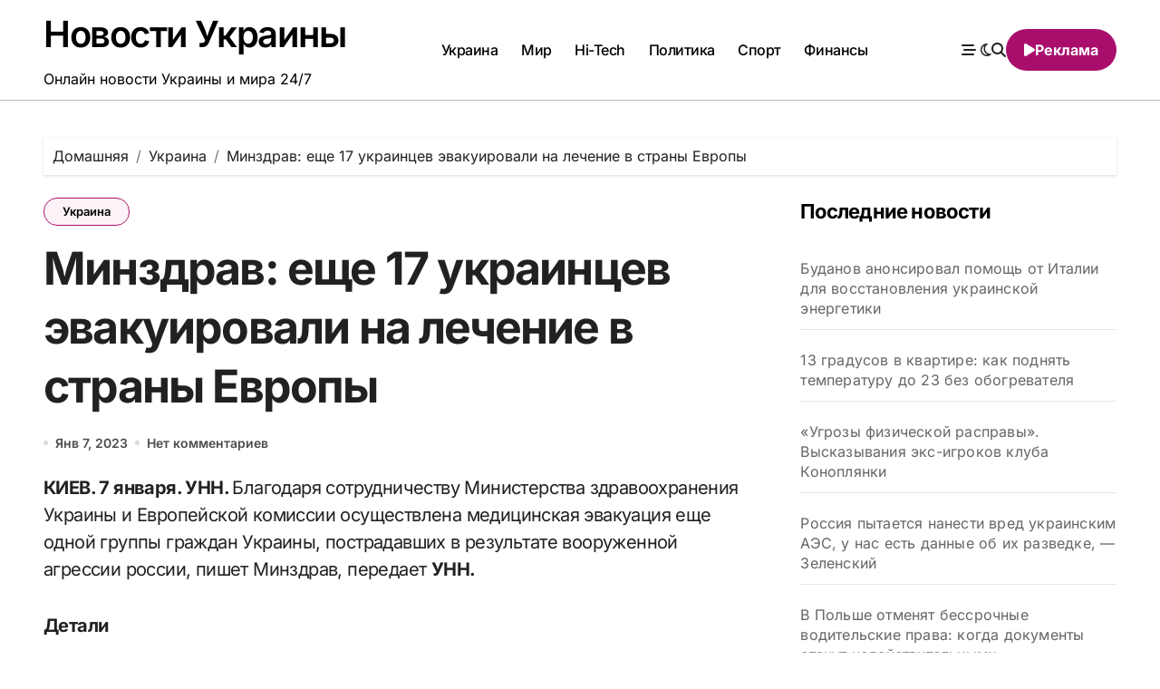

--- FILE ---
content_type: text/html; charset=UTF-8
request_url: https://mrkeys.net/ukraine/minzdrav-eshhe-17-ukraincev-evakuirovali-na-lechenie-v-strany-evropy/
body_size: 18041
content:
<!-- =========================
  Page Breadcrumb   
============================== -->
<!DOCTYPE html>
<html lang="ru-RU">
<head>
<meta charset="UTF-8">
<meta name="viewport" content="width=device-width, initial-scale=1">
<link rel="profile" href="http://gmpg.org/xfn/11">
<title>Минздрав: еще 17 украинцев эвакуировали на лечение в страны Европы &#8212; Новости Украины</title>
<meta name='robots' content='max-image-preview:large' />
<link rel="alternate" type="application/rss+xml" title="Новости Украины &raquo; Лента" href="https://mrkeys.net/feed/" />
<link rel="alternate" title="oEmbed (JSON)" type="application/json+oembed" href="https://mrkeys.net/wp-json/oembed/1.0/embed?url=https%3A%2F%2Fmrkeys.net%2Fukraine%2Fminzdrav-eshhe-17-ukraincev-evakuirovali-na-lechenie-v-strany-evropy%2F" />
<link rel="alternate" title="oEmbed (XML)" type="text/xml+oembed" href="https://mrkeys.net/wp-json/oembed/1.0/embed?url=https%3A%2F%2Fmrkeys.net%2Fukraine%2Fminzdrav-eshhe-17-ukraincev-evakuirovali-na-lechenie-v-strany-evropy%2F&#038;format=xml" />
<style id='wp-img-auto-sizes-contain-inline-css' type='text/css'>
img:is([sizes=auto i],[sizes^="auto," i]){contain-intrinsic-size:3000px 1500px}
/*# sourceURL=wp-img-auto-sizes-contain-inline-css */
</style>

<link rel='stylesheet' id='blogdata-theme-fonts-css' href='https://mrkeys.net/wp-content/fonts/3acd2d97f1401c0ddeba09c7c39ee146.css?ver=20201110' type='text/css' media='all' />
<style id='wp-emoji-styles-inline-css' type='text/css'>

	img.wp-smiley, img.emoji {
		display: inline !important;
		border: none !important;
		box-shadow: none !important;
		height: 1em !important;
		width: 1em !important;
		margin: 0 0.07em !important;
		vertical-align: -0.1em !important;
		background: none !important;
		padding: 0 !important;
	}
/*# sourceURL=wp-emoji-styles-inline-css */
</style>
<link rel='stylesheet' id='wp-block-library-css' href='https://mrkeys.net/wp-includes/css/dist/block-library/style.min.css?ver=6.9' type='text/css' media='all' />
<style id='global-styles-inline-css' type='text/css'>
:root{--wp--preset--aspect-ratio--square: 1;--wp--preset--aspect-ratio--4-3: 4/3;--wp--preset--aspect-ratio--3-4: 3/4;--wp--preset--aspect-ratio--3-2: 3/2;--wp--preset--aspect-ratio--2-3: 2/3;--wp--preset--aspect-ratio--16-9: 16/9;--wp--preset--aspect-ratio--9-16: 9/16;--wp--preset--color--black: #000000;--wp--preset--color--cyan-bluish-gray: #abb8c3;--wp--preset--color--white: #ffffff;--wp--preset--color--pale-pink: #f78da7;--wp--preset--color--vivid-red: #cf2e2e;--wp--preset--color--luminous-vivid-orange: #ff6900;--wp--preset--color--luminous-vivid-amber: #fcb900;--wp--preset--color--light-green-cyan: #7bdcb5;--wp--preset--color--vivid-green-cyan: #00d084;--wp--preset--color--pale-cyan-blue: #8ed1fc;--wp--preset--color--vivid-cyan-blue: #0693e3;--wp--preset--color--vivid-purple: #9b51e0;--wp--preset--gradient--vivid-cyan-blue-to-vivid-purple: linear-gradient(135deg,rgb(6,147,227) 0%,rgb(155,81,224) 100%);--wp--preset--gradient--light-green-cyan-to-vivid-green-cyan: linear-gradient(135deg,rgb(122,220,180) 0%,rgb(0,208,130) 100%);--wp--preset--gradient--luminous-vivid-amber-to-luminous-vivid-orange: linear-gradient(135deg,rgb(252,185,0) 0%,rgb(255,105,0) 100%);--wp--preset--gradient--luminous-vivid-orange-to-vivid-red: linear-gradient(135deg,rgb(255,105,0) 0%,rgb(207,46,46) 100%);--wp--preset--gradient--very-light-gray-to-cyan-bluish-gray: linear-gradient(135deg,rgb(238,238,238) 0%,rgb(169,184,195) 100%);--wp--preset--gradient--cool-to-warm-spectrum: linear-gradient(135deg,rgb(74,234,220) 0%,rgb(151,120,209) 20%,rgb(207,42,186) 40%,rgb(238,44,130) 60%,rgb(251,105,98) 80%,rgb(254,248,76) 100%);--wp--preset--gradient--blush-light-purple: linear-gradient(135deg,rgb(255,206,236) 0%,rgb(152,150,240) 100%);--wp--preset--gradient--blush-bordeaux: linear-gradient(135deg,rgb(254,205,165) 0%,rgb(254,45,45) 50%,rgb(107,0,62) 100%);--wp--preset--gradient--luminous-dusk: linear-gradient(135deg,rgb(255,203,112) 0%,rgb(199,81,192) 50%,rgb(65,88,208) 100%);--wp--preset--gradient--pale-ocean: linear-gradient(135deg,rgb(255,245,203) 0%,rgb(182,227,212) 50%,rgb(51,167,181) 100%);--wp--preset--gradient--electric-grass: linear-gradient(135deg,rgb(202,248,128) 0%,rgb(113,206,126) 100%);--wp--preset--gradient--midnight: linear-gradient(135deg,rgb(2,3,129) 0%,rgb(40,116,252) 100%);--wp--preset--font-size--small: 13px;--wp--preset--font-size--medium: 20px;--wp--preset--font-size--large: 36px;--wp--preset--font-size--x-large: 42px;--wp--preset--spacing--20: 0.44rem;--wp--preset--spacing--30: 0.67rem;--wp--preset--spacing--40: 1rem;--wp--preset--spacing--50: 1.5rem;--wp--preset--spacing--60: 2.25rem;--wp--preset--spacing--70: 3.38rem;--wp--preset--spacing--80: 5.06rem;--wp--preset--shadow--natural: 6px 6px 9px rgba(0, 0, 0, 0.2);--wp--preset--shadow--deep: 12px 12px 50px rgba(0, 0, 0, 0.4);--wp--preset--shadow--sharp: 6px 6px 0px rgba(0, 0, 0, 0.2);--wp--preset--shadow--outlined: 6px 6px 0px -3px rgb(255, 255, 255), 6px 6px rgb(0, 0, 0);--wp--preset--shadow--crisp: 6px 6px 0px rgb(0, 0, 0);}:where(.is-layout-flex){gap: 0.5em;}:where(.is-layout-grid){gap: 0.5em;}body .is-layout-flex{display: flex;}.is-layout-flex{flex-wrap: wrap;align-items: center;}.is-layout-flex > :is(*, div){margin: 0;}body .is-layout-grid{display: grid;}.is-layout-grid > :is(*, div){margin: 0;}:where(.wp-block-columns.is-layout-flex){gap: 2em;}:where(.wp-block-columns.is-layout-grid){gap: 2em;}:where(.wp-block-post-template.is-layout-flex){gap: 1.25em;}:where(.wp-block-post-template.is-layout-grid){gap: 1.25em;}.has-black-color{color: var(--wp--preset--color--black) !important;}.has-cyan-bluish-gray-color{color: var(--wp--preset--color--cyan-bluish-gray) !important;}.has-white-color{color: var(--wp--preset--color--white) !important;}.has-pale-pink-color{color: var(--wp--preset--color--pale-pink) !important;}.has-vivid-red-color{color: var(--wp--preset--color--vivid-red) !important;}.has-luminous-vivid-orange-color{color: var(--wp--preset--color--luminous-vivid-orange) !important;}.has-luminous-vivid-amber-color{color: var(--wp--preset--color--luminous-vivid-amber) !important;}.has-light-green-cyan-color{color: var(--wp--preset--color--light-green-cyan) !important;}.has-vivid-green-cyan-color{color: var(--wp--preset--color--vivid-green-cyan) !important;}.has-pale-cyan-blue-color{color: var(--wp--preset--color--pale-cyan-blue) !important;}.has-vivid-cyan-blue-color{color: var(--wp--preset--color--vivid-cyan-blue) !important;}.has-vivid-purple-color{color: var(--wp--preset--color--vivid-purple) !important;}.has-black-background-color{background-color: var(--wp--preset--color--black) !important;}.has-cyan-bluish-gray-background-color{background-color: var(--wp--preset--color--cyan-bluish-gray) !important;}.has-white-background-color{background-color: var(--wp--preset--color--white) !important;}.has-pale-pink-background-color{background-color: var(--wp--preset--color--pale-pink) !important;}.has-vivid-red-background-color{background-color: var(--wp--preset--color--vivid-red) !important;}.has-luminous-vivid-orange-background-color{background-color: var(--wp--preset--color--luminous-vivid-orange) !important;}.has-luminous-vivid-amber-background-color{background-color: var(--wp--preset--color--luminous-vivid-amber) !important;}.has-light-green-cyan-background-color{background-color: var(--wp--preset--color--light-green-cyan) !important;}.has-vivid-green-cyan-background-color{background-color: var(--wp--preset--color--vivid-green-cyan) !important;}.has-pale-cyan-blue-background-color{background-color: var(--wp--preset--color--pale-cyan-blue) !important;}.has-vivid-cyan-blue-background-color{background-color: var(--wp--preset--color--vivid-cyan-blue) !important;}.has-vivid-purple-background-color{background-color: var(--wp--preset--color--vivid-purple) !important;}.has-black-border-color{border-color: var(--wp--preset--color--black) !important;}.has-cyan-bluish-gray-border-color{border-color: var(--wp--preset--color--cyan-bluish-gray) !important;}.has-white-border-color{border-color: var(--wp--preset--color--white) !important;}.has-pale-pink-border-color{border-color: var(--wp--preset--color--pale-pink) !important;}.has-vivid-red-border-color{border-color: var(--wp--preset--color--vivid-red) !important;}.has-luminous-vivid-orange-border-color{border-color: var(--wp--preset--color--luminous-vivid-orange) !important;}.has-luminous-vivid-amber-border-color{border-color: var(--wp--preset--color--luminous-vivid-amber) !important;}.has-light-green-cyan-border-color{border-color: var(--wp--preset--color--light-green-cyan) !important;}.has-vivid-green-cyan-border-color{border-color: var(--wp--preset--color--vivid-green-cyan) !important;}.has-pale-cyan-blue-border-color{border-color: var(--wp--preset--color--pale-cyan-blue) !important;}.has-vivid-cyan-blue-border-color{border-color: var(--wp--preset--color--vivid-cyan-blue) !important;}.has-vivid-purple-border-color{border-color: var(--wp--preset--color--vivid-purple) !important;}.has-vivid-cyan-blue-to-vivid-purple-gradient-background{background: var(--wp--preset--gradient--vivid-cyan-blue-to-vivid-purple) !important;}.has-light-green-cyan-to-vivid-green-cyan-gradient-background{background: var(--wp--preset--gradient--light-green-cyan-to-vivid-green-cyan) !important;}.has-luminous-vivid-amber-to-luminous-vivid-orange-gradient-background{background: var(--wp--preset--gradient--luminous-vivid-amber-to-luminous-vivid-orange) !important;}.has-luminous-vivid-orange-to-vivid-red-gradient-background{background: var(--wp--preset--gradient--luminous-vivid-orange-to-vivid-red) !important;}.has-very-light-gray-to-cyan-bluish-gray-gradient-background{background: var(--wp--preset--gradient--very-light-gray-to-cyan-bluish-gray) !important;}.has-cool-to-warm-spectrum-gradient-background{background: var(--wp--preset--gradient--cool-to-warm-spectrum) !important;}.has-blush-light-purple-gradient-background{background: var(--wp--preset--gradient--blush-light-purple) !important;}.has-blush-bordeaux-gradient-background{background: var(--wp--preset--gradient--blush-bordeaux) !important;}.has-luminous-dusk-gradient-background{background: var(--wp--preset--gradient--luminous-dusk) !important;}.has-pale-ocean-gradient-background{background: var(--wp--preset--gradient--pale-ocean) !important;}.has-electric-grass-gradient-background{background: var(--wp--preset--gradient--electric-grass) !important;}.has-midnight-gradient-background{background: var(--wp--preset--gradient--midnight) !important;}.has-small-font-size{font-size: var(--wp--preset--font-size--small) !important;}.has-medium-font-size{font-size: var(--wp--preset--font-size--medium) !important;}.has-large-font-size{font-size: var(--wp--preset--font-size--large) !important;}.has-x-large-font-size{font-size: var(--wp--preset--font-size--x-large) !important;}
/*# sourceURL=global-styles-inline-css */
</style>

<style id='classic-theme-styles-inline-css' type='text/css'>
/*! This file is auto-generated */
.wp-block-button__link{color:#fff;background-color:#32373c;border-radius:9999px;box-shadow:none;text-decoration:none;padding:calc(.667em + 2px) calc(1.333em + 2px);font-size:1.125em}.wp-block-file__button{background:#32373c;color:#fff;text-decoration:none}
/*# sourceURL=/wp-includes/css/classic-themes.min.css */
</style>
<link rel='stylesheet' id='all-css-css' href='https://mrkeys.net/wp-content/themes/blogdata/css/all.css?ver=6.9' type='text/css' media='all' />
<link rel='stylesheet' id='dark-css' href='https://mrkeys.net/wp-content/themes/blogdata/css/colors/dark.css?ver=6.9' type='text/css' media='all' />
<link rel='stylesheet' id='core-css' href='https://mrkeys.net/wp-content/themes/blogdata/css/core.css?ver=6.9' type='text/css' media='all' />
<link rel='stylesheet' id='blogdata-style-css' href='https://mrkeys.net/wp-content/themes/blogdata/style.css?ver=6.9' type='text/css' media='all' />
<link rel='stylesheet' id='wp-core-css' href='https://mrkeys.net/wp-content/themes/blogdata/css/wp-core.css?ver=6.9' type='text/css' media='all' />
<link rel='stylesheet' id='woocommerce-css-css' href='https://mrkeys.net/wp-content/themes/blogdata/css/woo.css?ver=6.9' type='text/css' media='all' />
<link rel='stylesheet' id='default-css' href='https://mrkeys.net/wp-content/themes/blogdata/css/colors/default.css?ver=6.9' type='text/css' media='all' />
<link rel='stylesheet' id='swiper-bundle-css-css' href='https://mrkeys.net/wp-content/themes/blogdata/css/swiper-bundle.css?ver=6.9' type='text/css' media='all' />
<link rel='stylesheet' id='menu-core-css-css' href='https://mrkeys.net/wp-content/themes/blogdata/css/sm-core-css.css?ver=6.9' type='text/css' media='all' />
<link rel='stylesheet' id='smartmenus-css' href='https://mrkeys.net/wp-content/themes/blogdata/css/sm-clean.css?ver=6.9' type='text/css' media='all' />
<script type="text/javascript" src="https://mrkeys.net/wp-includes/js/jquery/jquery.min.js?ver=3.7.1" id="jquery-core-js"></script>
<script type="text/javascript" src="https://mrkeys.net/wp-includes/js/jquery/jquery-migrate.min.js?ver=3.4.1" id="jquery-migrate-js"></script>
<script type="text/javascript" src="https://mrkeys.net/wp-content/themes/blogdata/js/navigation.js?ver=6.9" id="blogdata-navigation-js"></script>
<script type="text/javascript" src="https://mrkeys.net/wp-content/themes/blogdata/js/swiper-bundle.js?ver=6.9" id="swiper-bundle-js"></script>
<script type="text/javascript" src="https://mrkeys.net/wp-content/themes/blogdata/js/hc-sticky.js?ver=6.9" id="sticky-js-js"></script>
<script type="text/javascript" src="https://mrkeys.net/wp-content/themes/blogdata/js/jquery.sticky.js?ver=6.9" id="sticky-header-js-js"></script>
<script type="text/javascript" src="https://mrkeys.net/wp-content/themes/blogdata/js/jquery.smartmenus.js?ver=6.9" id="smartmenus-js-js"></script>
<script type="text/javascript" src="https://mrkeys.net/wp-content/themes/blogdata/js/jquery.cookie.min.js?ver=6.9" id="jquery-cookie-js"></script>
<link rel="https://api.w.org/" href="https://mrkeys.net/wp-json/" /><link rel="alternate" title="JSON" type="application/json" href="https://mrkeys.net/wp-json/wp/v2/posts/118245" /><link rel="EditURI" type="application/rsd+xml" title="RSD" href="https://mrkeys.net/xmlrpc.php?rsd" />
<meta name="generator" content="WordPress 6.9" />
<link rel="canonical" href="https://mrkeys.net/ukraine/minzdrav-eshhe-17-ukraincev-evakuirovali-na-lechenie-v-strany-evropy/" />
<link rel='shortlink' href='https://mrkeys.net/?p=118245' />
        <style>
            .bs-blog-post p:nth-of-type(1)::first-letter {
                display: none;
            }
        </style>
            <style type="text/css">
                    </style>
        	
	<!-- Google tag (gtag.js) -->
<script async src="https://www.googletagmanager.com/gtag/js?id=G-6L74JCXD0N"></script>
<script>
  window.dataLayer = window.dataLayer || [];
  function gtag(){dataLayer.push(arguments);}
  gtag('js', new Date());

  gtag('config', 'G-6L74JCXD0N');
</script>
	
</head>
<body class="wp-singular post-template-default single single-post postid-118245 single-format-standard wp-embed-responsive wp-theme-blogdata wide  ta-hide-date-author-in-list defaultcolor" >
<div id="page" class="site">
<a class="skip-link screen-reader-text" href="#content">
Перейти к содержанию</a>

<!--wrapper-->
<div class="wrapper" id="custom-background-css">
<!--==================== Header ====================-->
<!--header-->
<header class="bs-default">
  <div class="clearfix"></div>
  <!-- Main Menu Area-->
    <div class="bs-menu-full sticky-header">
    <div class="inner">
      <div class="container">
        <div class="main d-flex align-center">
          <!-- logo Area-->
          <!-- logo-->
<div class="logo">
  <div class="site-logo">
        </div>
      <div class="site-branding-text">
        <p class="site-title"> <a href="https://mrkeys.net/" rel="home">Новости Украины</a></p>
        <p class="site-description">Онлайн новости Украины и мира 24/7</p>
  </div>
</div><!-- /logo-->
          <!-- /logo Area-->
          <!-- Main Menu Area-->
           
    <div class="navbar-wp">
      <button class="menu-btn">
        <span class="icon-bar"></span>
        <span class="icon-bar"></span>
        <span class="icon-bar"></span>
      </button>
      <nav id="main-nav" class="nav-wp justify-center">
                <!-- Sample menu definition -->
        <ul id="menu-header-menyu" class="sm sm-clean"><li id="menu-item-140" class="menu-item menu-item-type-taxonomy menu-item-object-category current-post-ancestor current-menu-parent current-post-parent menu-item-140"><a class="nav-link" title="Украина" href="https://mrkeys.net/ukraine/">Украина</a></li>
<li id="menu-item-137" class="menu-item menu-item-type-taxonomy menu-item-object-category menu-item-137"><a class="nav-link" title="Мир" href="https://mrkeys.net/world/">Мир</a></li>
<li id="menu-item-136" class="menu-item menu-item-type-taxonomy menu-item-object-category menu-item-136"><a class="nav-link" title="Hi-Tech" href="https://mrkeys.net/hitech/">Hi-Tech</a></li>
<li id="menu-item-138" class="menu-item menu-item-type-taxonomy menu-item-object-category menu-item-138"><a class="nav-link" title="Политика" href="https://mrkeys.net/politics/">Политика</a></li>
<li id="menu-item-139" class="menu-item menu-item-type-taxonomy menu-item-object-category menu-item-139"><a class="nav-link" title="Спорт" href="https://mrkeys.net/sport/">Спорт</a></li>
<li id="menu-item-141" class="menu-item menu-item-type-taxonomy menu-item-object-category menu-item-141"><a class="nav-link" title="Финансы" href="https://mrkeys.net/finance/">Финансы</a></li>
</ul>      </nav> 
    </div>
            <!-- /Main Menu Area-->
          <!-- Right Area-->
          <div class="right-nav">
    <!-- Off Canvas -->
      <div class="hedaer-offcanvas d-none d-lg-block">
        <button class="offcanvas-trigger" bs-data-clickable-end="true">
          <i class="fa-solid fa-bars-staggered"></i>
        </button>
      </div>
    <!-- /Off Canvas -->
    
        <label class="switch d-none d-lg-inline-block" for="switch">
        <input type="checkbox" name="theme" id="switch" class="defaultcolor" data-skin-mode="defaultcolor">
        <span class="slider"></span>
      </label>
          <!-- search-->
      <a class="msearch" href="#" bs-search-clickable="true">
        <i class="fa-solid fa-magnifying-glass"></i>
      </a>
      <!-- /search-->
     
    <a href="https://digestmediaholding.com/" class="subscribe-btn btn d-none d-lg-flex align-center"  target="_blank">
      <i class="fas fa-play"></i> <span>Реклама</span>    </a>
    </div>
          <!-- Right-->
        </div><!-- /main-->
      </div><!-- /container-->
    </div><!-- /inner-->
  </div><!-- /Main Menu Area-->
</header>
  <aside class="bs-offcanvas end" bs-data-targeted="true">
    <div class="bs-offcanvas-close">
      <a href="#" class="bs-offcanvas-btn-close" bs-data-removable="true">
        <span></span>
        <span></span>
      </a>
    </div>
    <div class="bs-offcanvas-inner">
            
      <div class="bs-card-box empty-sidebar">
        <div class="bs-widget-title one">
          <h2 class='title'>Переключатель боковую панель заголовка</h3>
        </div>
        <p class='empty-sidebar-widget-text'>
          Это пример виджета, показывающего, как выглядит боковая панель заголовка по умолчанию. Вы можете добавить пользовательские виджеты из раздела          <a href='https://mrkeys.net/wp-admin/widgets.php' title='виджеты'>
            виджеты          </a>
          в админке.        </p>
      </div>
          </div>
  </aside>
  <main id="content" class="single-class content">
  <!--/container-->
    <div class="container"> 
      <!--==================== breadcrumb section ====================-->
                    <div class="bs-breadcrumb-section">
                <div class="overlay">
                    <div class="row">
                        <nav aria-label="breadcrumb">
                            <ol class="breadcrumb">
                                <div role="navigation" aria-label="Хлебные крошки" class="breadcrumb-trail breadcrumbs" itemprop="breadcrumb"><ul class="breadcrumb trail-items" itemscope itemtype="http://schema.org/BreadcrumbList"><meta name="numberOfItems" content="3" /><meta name="itemListOrder" content="Ascending" /><li itemprop="itemListElement breadcrumb-item" itemscope itemtype="http://schema.org/ListItem" class="trail-item breadcrumb-item  trail-begin"><a href="https://mrkeys.net/" rel="home" itemprop="item"><span itemprop="name">Домашняя</span></a><meta itemprop="position" content="1" /></li><li itemprop="itemListElement breadcrumb-item" itemscope itemtype="http://schema.org/ListItem" class="trail-item breadcrumb-item "><a href="https://mrkeys.net/ukraine/" itemprop="item"><span itemprop="name">Украина</span></a><meta itemprop="position" content="2" /></li><li itemprop="itemListElement breadcrumb-item" itemscope itemtype="http://schema.org/ListItem" class="trail-item breadcrumb-item  trail-end"><span itemprop="name"><span itemprop="name">Минздрав: еще 17 украинцев эвакуировали на лечение в страны Европы</span></span><meta itemprop="position" content="3" /></li></ul></div> 
                            </ol>
                        </nav>
                    </div>
                </div>
            </div>
              <!--row-->
        <div class="row"> 
                  
        <div class="col-lg-8 content-right"> 
                     <div class="bs-blog-post single"> 
            <div class="bs-header">
                                <div class="bs-blog-category one">
                                            <a href="https://mrkeys.net/ukraine/" style="" id="category_1_color" >
                            Украина                        </a>
                                    </div>
                                        <h1 class="title" title="Минздрав: еще 17 украинцев эвакуировали на лечение в страны Европы">
                            Минздрав: еще 17 украинцев эвакуировали на лечение в страны Европы                        </h1> 
                                            <div class="bs-info-author-block">
                            <div class="bs-blog-meta mb-0">
                                                    <span class="bs-blog-date">
                <a href="https://mrkeys.net/2023/01/"><time datetime="">Янв 7, 2023</time></a>
            </span>
                   <span class="comments-link"> 
            <a href="https://mrkeys.net/ukraine/minzdrav-eshhe-17-ukraincev-evakuirovali-na-lechenie-v-strany-evropy/">
                Нет комментариев            </a> 
        </span>
                                </div>
                        </div>
                                </div>
            <article class="small single">
                <p><strong>КИЕВ. 7 января. УНН. </strong>Благодаря сотрудничеству Министерства здравоохранения Украины и Европейской комиссии осуществлена медицинская эвакуация еще одной группы граждан Украины, пострадавших в результате вооруженной агрессии россии, пишет Минздрав, передает <strong>УНН.</strong></p>
<p><strong>Детали</strong></p>
<p>На этой неделе удалось эвакуировать и доставить на специализированное лечение 17 пациентов. Украинцев приняли в медучреждениях Дании, Германии, Нидерландов и Норвегии.</p>
<p>“Доставка на лечение за границу осуществляется практически ежедневно. Ведь постоянные боевые действия, обстрелы и повреждения инфраструктуры существенно затрудняют оказание медицинской помощи на востоке и прифронтовых территориях. Эвакуационные рейсы, организованные Минздравом и партнерами, продолжаются, а пострадавшие украинцы имеют возможность пройти лечение и/или реабилитацию за рубежом”, — говорится в сообщении.</p>
<p>Сейчас в составе группы эвакуированы пациенты с минно-взрывными травмами. Среди них есть люди с Киевщины, Житомирщины, Харьковщины, Винницкой области и прифронтовых территорий, пострадавших в результате вражеских обстрелов. Также в группе есть гражданские лица с онкологическими заболеваниями. Все они нуждаются в продолжении специализированного лечения и дальнейшей реабилитации.</p>
<p>Отмечается, что пациентов сопровождают родственники или близкие, учитывая потребность в посторонней помощи и поддержке из-за тяжелого состояния, а также в дальнейшем послеоперационном уходе.</p>
<p>“Напоминаем, что международные партнеры в взаимодействии с службой экстренной медицинской помощи МОЗ Украины обеспечивают транспортировку пациентов от больницы в прифронтовой территории через медицинский хаб в Львове до аэродрома в Польше. Далее эстафету подхватывают воздушные госпитали или специальный авиатранспорт, которыми транспортируют украинцев в страны Европы для специализированного лечения. Это пример одного из эффективных направлений эвакуации пациентов, когда Министерство подает запрос на эвакуацию и получает предложения от разных стран-членов Европейского Союза и Европейской экономической зоны о готовности принять пациентов и обеспечить необходимое лечение. Далее Минздрав контактирует с страной, которая принимает пациентов, и согласовывает этапы и маршруты безопасной медицинской транспортировки”, — говорится в сообщении.</p>
<p><strong>ЧИТАЙТЕ ТАКЖЕ: <a href="https://www.unn.com.ua/uk/news/2010308-u-moz-sprostuvali-feyki-pro-nestachu-krovi-v-ukrayinskikh-likarnyakh" rel="noreferrer noopener nofollow" target="_blank" class="external">В Минздраве опровергли фейки о нехватке крови в украинских больницах</a></strong></p>
    <script>
        function pinIt()
        {
            var e = document.createElement('script');
            e.setAttribute('type','text/javascript');
            e.setAttribute('charset','UTF-8');
            e.setAttribute('src','https://assets.pinterest.com/js/pinmarklet.js?r='+Math.random()*99999999);
            document.body.appendChild(e);
        }
    </script>
    <div class="post-share">
        <div class="post-share-icons cf">                
            <a class="link  external" href="https://www.facebook.com/sharer.php?url=https://mrkeys.net/ukraine/minzdrav-eshhe-17-ukraincev-evakuirovali-na-lechenie-v-strany-evropy/" class="link " target="_blank"  rel="nofollow">
                <i class="fab fa-facebook"></i>
            </a>
            <a class="twitter" href="http://twitter.com/share?url=https://mrkeys.net/ukraine/minzdrav-eshhe-17-ukraincev-evakuirovali-na-lechenie-v-strany-evropy/&#038;text=%D0%9C%D0%B8%D0%BD%D0%B7%D0%B4%D1%80%D0%B0%D0%B2%3A%20%D0%B5%D1%89%D0%B5%2017%20%D1%83%D0%BA%D1%80%D0%B0%D0%B8%D0%BD%D1%86%D0%B5%D0%B2%20%D1%8D%D0%B2%D0%B0%D0%BA%D1%83%D0%B8%D1%80%D0%BE%D0%B2%D0%B0%D0%BB%D0%B8%20%D0%BD%D0%B0%20%D0%BB%D0%B5%D1%87%D0%B5%D0%BD%D0%B8%D0%B5%20%D0%B2%20%D1%81%D1%82%D1%80%D0%B0%D0%BD%D1%8B%20%D0%95%D0%B2%D1%80%D0%BE%D0%BF%D1%8B" class="link " target="_blank">
                <i class="fa-brands fa-x-twitter"></i>
            </a>
            <a class="envelope" href="mailto:?subject=Минздрав:%20еще%2017%20украинцев%20эвакуировали%20на%20лечение%20в%20страны%20Европы&#038;body=https://mrkeys.net/ukraine/minzdrav-eshhe-17-ukraincev-evakuirovali-na-lechenie-v-strany-evropy/" class="link " target="_blank" >
                <i class="fas fa-envelope-open"></i>
            </a>
            <a class="link  external" href="https://www.linkedin.com/sharing/share-offsite/?url=https://mrkeys.net/ukraine/minzdrav-eshhe-17-ukraincev-evakuirovali-na-lechenie-v-strany-evropy/&#038;title=%D0%9C%D0%B8%D0%BD%D0%B7%D0%B4%D1%80%D0%B0%D0%B2%3A%20%D0%B5%D1%89%D0%B5%2017%20%D1%83%D0%BA%D1%80%D0%B0%D0%B8%D0%BD%D1%86%D0%B5%D0%B2%20%D1%8D%D0%B2%D0%B0%D0%BA%D1%83%D0%B8%D1%80%D0%BE%D0%B2%D0%B0%D0%BB%D0%B8%20%D0%BD%D0%B0%20%D0%BB%D0%B5%D1%87%D0%B5%D0%BD%D0%B8%D0%B5%20%D0%B2%20%D1%81%D1%82%D1%80%D0%B0%D0%BD%D1%8B%20%D0%95%D0%B2%D1%80%D0%BE%D0%BF%D1%8B" class="link " target="_blank"  rel="nofollow">
                <i class="fab fa-linkedin"></i>
            </a>
            <a href="javascript:pinIt();" class="pinterest">
                <i class="fab fa-pinterest"></i>
            </a>
            <a class="telegram external" href="https://t.me/share/url?url=https://mrkeys.net/ukraine/minzdrav-eshhe-17-ukraincev-evakuirovali-na-lechenie-v-strany-evropy/&#038;title=%D0%9C%D0%B8%D0%BD%D0%B7%D0%B4%D1%80%D0%B0%D0%B2%3A%20%D0%B5%D1%89%D0%B5%2017%20%D1%83%D0%BA%D1%80%D0%B0%D0%B8%D0%BD%D1%86%D0%B5%D0%B2%20%D1%8D%D0%B2%D0%B0%D0%BA%D1%83%D0%B8%D1%80%D0%BE%D0%B2%D0%B0%D0%BB%D0%B8%20%D0%BD%D0%B0%20%D0%BB%D0%B5%D1%87%D0%B5%D0%BD%D0%B8%D0%B5%20%D0%B2%20%D1%81%D1%82%D1%80%D0%B0%D0%BD%D1%8B%20%D0%95%D0%B2%D1%80%D0%BE%D0%BF%D1%8B" target="_blank"  rel="nofollow">
                <i class="fab fa-telegram"></i>
            </a>
            <a class="whatsapp external" href="https://api.whatsapp.com/send?text=https://mrkeys.net/ukraine/minzdrav-eshhe-17-ukraincev-evakuirovali-na-lechenie-v-strany-evropy/&#038;title=%D0%9C%D0%B8%D0%BD%D0%B7%D0%B4%D1%80%D0%B0%D0%B2%3A%20%D0%B5%D1%89%D0%B5%2017%20%D1%83%D0%BA%D1%80%D0%B0%D0%B8%D0%BD%D1%86%D0%B5%D0%B2%20%D1%8D%D0%B2%D0%B0%D0%BA%D1%83%D0%B8%D1%80%D0%BE%D0%B2%D0%B0%D0%BB%D0%B8%20%D0%BD%D0%B0%20%D0%BB%D0%B5%D1%87%D0%B5%D0%BD%D0%B8%D0%B5%20%D0%B2%20%D1%81%D1%82%D1%80%D0%B0%D0%BD%D1%8B%20%D0%95%D0%B2%D1%80%D0%BE%D0%BF%D1%8B" target="_blank"  rel="nofollow">
                <i class="fab fa-whatsapp"></i>
            </a>
            <a class="reddit external" href="https://www.reddit.com/submit?url=https://mrkeys.net/ukraine/minzdrav-eshhe-17-ukraincev-evakuirovali-na-lechenie-v-strany-evropy/&#038;title=%D0%9C%D0%B8%D0%BD%D0%B7%D0%B4%D1%80%D0%B0%D0%B2%3A%20%D0%B5%D1%89%D0%B5%2017%20%D1%83%D0%BA%D1%80%D0%B0%D0%B8%D0%BD%D1%86%D0%B5%D0%B2%20%D1%8D%D0%B2%D0%B0%D0%BA%D1%83%D0%B8%D1%80%D0%BE%D0%B2%D0%B0%D0%BB%D0%B8%20%D0%BD%D0%B0%20%D0%BB%D0%B5%D1%87%D0%B5%D0%BD%D0%B8%D0%B5%20%D0%B2%20%D1%81%D1%82%D1%80%D0%B0%D0%BD%D1%8B%20%D0%95%D0%B2%D1%80%D0%BE%D0%BF%D1%8B" target="_blank"  rel="nofollow">
                <i class="fab fa-reddit"></i>
            </a>
            <a class="print-r" href="javascript:window.print()"> <i class="fas fa-print"></i></a>
        </div>
    </div>
                    <div class="clearfix mb-3"></div>
                    
	<nav class="navigation post-navigation" aria-label="Записи">
		<h2 class="screen-reader-text">Навигация по записям</h2>
		<div class="nav-links"><div class="nav-previous"><a href="https://mrkeys.net/ukraine/ocherednaya-mobilizaciya-v-rossii-kogda-ona-budet-i-chto-dast/" rel="prev"><div class="fas fa-angle-double-left"></div><span> Очередная мобилизация в России: когда она будет и что даст?</span></a></div><div class="nav-next"><a href="https://mrkeys.net/ukraine/rossijskie-zaxvatchiki-gotovyatsya-k-novomu-nastupleniyu/" rel="next"><span>Российские захватчики готовятся к новому наступлению</span> <div class="fas fa-angle-double-right"></div></a></div></div>
	</nav>            </article>
        </div>
    <!--Start bs-realated-slider -->
<div class="bs-related-post-info bs-card-box">
    <div class="bs-widget-title mb-3 one">
        <!-- bs-sec-title -->
                <h4 class="title">Выбор редакции</h4>
    </div>
    <!-- // bs-sec-title -->
    <div class="d-grid column3">
                        <div class="bs-blog-post three md back-img bshre mb-lg-0"  style="background-image: url('https://mrkeys.net/wp-content/uploads/2025/12/65_main-v1767132350.webp.jpg');" >
                    <a class="link-div" href="https://mrkeys.net/ukraine/31-dekabrya-kakoj-segodnya-prazdnik-tradicii-i-zaprety/"></a>
                    <div class="inner">
                                                                    <div class="bs-blog-category one">
                                            <a href="https://mrkeys.net/ukraine/" style="" id="category_1_color" >
                            Украина                        </a>
                                    </div>
                 
                                                <h4 class="title md"> 
                            <a href="https://mrkeys.net/ukraine/31-dekabrya-kakoj-segodnya-prazdnik-tradicii-i-zaprety/" title="31 декабря: какой сегодня праздник, традиции и запреты">
                                31 декабря: какой сегодня праздник, традиции и запреты                            </a>
                        </h4> 
                        <div class="bs-blog-meta">
                                    <span class="bs-author">
            <a class="auth" href="https://mrkeys.net/author/dmitriy-vasyuragmail-com/"> dmitriy.vasyura@gmail.com </a>
        </span>
                        <span class="bs-blog-date">
                <a href="https://mrkeys.net/2025/12/"><time datetime="">Дек 31, 2025</time></a>
            </span>
                                    </div>
                    </div>
                </div> 
                            <div class="bs-blog-post three md back-img bshre mb-lg-0"  style="background-image: url('https://mrkeys.net/wp-content/uploads/2025/12/63_main-v1767131786.webp.jpg');" >
                    <a class="link-div" href="https://mrkeys.net/ukraine/kakoj-religioznyj-prazdnik-otmechaetsya-31-dekabrya-2025-goda-tradicii-i-molitva/"></a>
                    <div class="inner">
                                                                    <div class="bs-blog-category one">
                                            <a href="https://mrkeys.net/ukraine/" style="" id="category_1_color" >
                            Украина                        </a>
                                    </div>
                 
                                                <h4 class="title md"> 
                            <a href="https://mrkeys.net/ukraine/kakoj-religioznyj-prazdnik-otmechaetsya-31-dekabrya-2025-goda-tradicii-i-molitva/" title="Какой религиозный праздник отмечается 31 декабря 2025 года: традиции и молитва">
                                Какой религиозный праздник отмечается 31 декабря 2025 года: традиции и молитва                            </a>
                        </h4> 
                        <div class="bs-blog-meta">
                                    <span class="bs-author">
            <a class="auth" href="https://mrkeys.net/author/dmitriy-vasyuragmail-com/"> dmitriy.vasyura@gmail.com </a>
        </span>
                        <span class="bs-blog-date">
                <a href="https://mrkeys.net/2025/12/"><time datetime="">Дек 30, 2025</time></a>
            </span>
                                    </div>
                    </div>
                </div> 
                            <div class="bs-blog-post three md back-img bshre mb-lg-0"  style="background-image: url('https://mrkeys.net/wp-content/uploads/2025/12/63_main-v1766688746.webp.jpg');" >
                    <a class="link-div" href="https://mrkeys.net/ukraine/posevnoj-kalendar-na-yanvar-2026-goda-zimnij-uxod-za-sadom-i-ogorodom/"></a>
                    <div class="inner">
                                                                    <div class="bs-blog-category one">
                                            <a href="https://mrkeys.net/ukraine/" style="" id="category_1_color" >
                            Украина                        </a>
                                    </div>
                 
                                                <h4 class="title md"> 
                            <a href="https://mrkeys.net/ukraine/posevnoj-kalendar-na-yanvar-2026-goda-zimnij-uxod-za-sadom-i-ogorodom/" title="Посевной календарь на январь 2026 года: зимний уход за садом и огородом">
                                Посевной календарь на январь 2026 года: зимний уход за садом и огородом                            </a>
                        </h4> 
                        <div class="bs-blog-meta">
                                    <span class="bs-author">
            <a class="auth" href="https://mrkeys.net/author/dmitriy-vasyuragmail-com/"> dmitriy.vasyura@gmail.com </a>
        </span>
                        <span class="bs-blog-date">
                <a href="https://mrkeys.net/2025/12/"><time datetime="">Дек 30, 2025</time></a>
            </span>
                                    </div>
                    </div>
                </div> 
                </div>
</div>
<!--End bs-realated-slider -->
        </div>

                    <!--col-lg-4-->
                <aside class="col-lg-4 sidebar-right">
                    
<div id="sidebar-right" class="bs-sidebar bs-sticky">
	
		<div id="recent-posts-3" class="bs-widget widget_recent_entries">
		<div class="bs-widget-title one"><h2 class="title">Последние новости</h2></div>
		<ul>
											<li>
					<a href="https://mrkeys.net/politics/budanov-anonsiroval-pomoshh-ot-italii-dlya-vosstanovleniya-ukrainskoj-energetiki/">Буданов анонсировал помощь от Италии для восстановления украинской энергетики</a>
									</li>
											<li>
					<a href="https://mrkeys.net/world/13-gradusov-v-kvartire-kak-podnyat-temperaturu-do-23-bez-obogrevatelya/">13 градусов в квартире: как поднять температуру до 23 без обогревателя</a>
									</li>
											<li>
					<a href="https://mrkeys.net/sport/ugrozy-fizicheskoj-raspravy-vyskazyvaniya-eks-igrokov-kluba-konoplyanki/">«Угрозы физической расправы». Высказывания экс-игроков клуба Коноплянки</a>
									</li>
											<li>
					<a href="https://mrkeys.net/politics/rossiya-pytaetsya-nanesti-vred-ukrainskim-aes-u-nas-est-dannye-ob-ix-razvedke-zelenskij/">Россия пытается нанести вред украинским АЭС, у нас есть данные об их разведке, &#8212; Зеленский</a>
									</li>
											<li>
					<a href="https://mrkeys.net/world/v-polshe-otmenyat-bessrochnye-voditelskie-prava-kogda-dokumenty-stanut-nedejstvitelnymi/">В Польше отменят бессрочные водительские права: когда документы станут недействительными</a>
									</li>
											<li>
					<a href="https://mrkeys.net/politics/pervye-doklady-peregovorov-ukrainy-i-ssha-v-majami-rabotayut-nad-dokumentami-po-miru/">Первые доклады переговоров Украины и США в Майами: работают над документами по миру</a>
									</li>
											<li>
					<a href="https://mrkeys.net/world/diplomatiya-dlya-rossii-ne-prioritet-zelenskij-rasskazal-o-peregovorax-v-ssha/">Дипломатия для России &#8212; не приоритет: Зеленский рассказал о переговорах в США</a>
									</li>
											<li>
					<a href="https://mrkeys.net/politics/ukraina-xochet-podpisat-s-ssha-ramochnuyu-sdelku-o-garantiyax-bezopasnosti-ft-uznalo-sroki/">Украина хочет подписать с США рамочную сделку о гарантиях безопасности: FT узнало сроки</a>
									</li>
											<li>
					<a href="https://mrkeys.net/world/starye-grafiki-otmenili-v-yasno-nazvali-novye-zhestkie-ramki-otklyuchenij-sveta/">Старые графики отменили: в YASNO назвали новые жесткие рамки отключений света</a>
									</li>
											<li>
					<a href="https://mrkeys.net/politics/koaliciya-zhelayushhix-provela-zasedanie-glavkomov-syrskij-soobshhil-podrobnosti/">&#171;Коалиция желающих&#187; провела заседание главкомов: Сырский сообщил подробности</a>
									</li>
											<li>
					<a href="https://mrkeys.net/world/opasnaya-spiral-finlyandiya-i-norvegiya-otvetili-na-tarifnye-ugrozy-trampa/">&#171;Опасная спираль&#187;: Финляндия и Норвегия ответили на тарифные угрозы Трампа</a>
									</li>
											<li>
					<a href="https://mrkeys.net/hitech/recenziya-na-film-28-let-spustya-xram-kostej-28-years-later-the-bone-temple/">Рецензия на фильм &#171;28 лет спустя: Храм костей&#187; / 28 Years Later: The Bone Temple</a>
									</li>
											<li>
					<a href="https://mrkeys.net/sport/atletiko-alaves-prognoz-i-anons-na-match-chempionata-ispanii/">Атлетико – Алавес. Прогноз и анонс на матч чемпионата Испании</a>
									</li>
											<li>
					<a href="https://mrkeys.net/politics/ukraina-vvela-sankcii-protiv-paralimpijskogo-komiteta-i-federacii-kibersporta-rf-detali/">Украина ввела санкции против Паралимпийского комитета и Федерации киберспорта РФ: детали</a>
									</li>
											<li>
					<a href="https://mrkeys.net/world/v-ukrainu-idet-aziatskij-anticiklon-kakoj-pogody-zhdat-v-nachale-nedeli/">В Украину идет Азиатский антициклон: какой погоды ждать в начале недели</a>
									</li>
					</ul>

		</div></div>
                </aside>
            <!--/col-lg-4-->
                </div>
      <!--/row-->
    </div>
  <!--/container-->
</main> 
<!-- </main> -->
<!--==================== Missed ====================-->
<div class="missed">
  <div class="container">
    <div class="row">
      <div class="col-12">
        <div class="wd-back position-relative">
                    <div class="bs-widget-title one">
            <h2 class="title">ТОП новости</h2>
          </div>
                    <div class="missedslider d-grid column4">
                                <div class="bs-blog-post three md back-img bshre mb-0"  style="background-image: url('https://mrkeys.net/wp-content/uploads/2026/01/4_rbc_ua_afcee35d27a86d4fc53851f471a9efdf_1300x820-1024x646.jpg'); ">
                    <a class="link-div" href="https://mrkeys.net/politics/budanov-anonsiroval-pomoshh-ot-italii-dlya-vosstanovleniya-ukrainskoj-energetiki/"></a>
                    <div class="inner">
                                      <div class="bs-blog-category one">
                                            <a href="https://mrkeys.net/politics/" style="" id="category_17_color" >
                            Политика                        </a>
                                    </div>
                                      <h4 class="title md mb-0"> <a href="https://mrkeys.net/politics/budanov-anonsiroval-pomoshh-ot-italii-dlya-vosstanovleniya-ukrainskoj-energetiki/" title="Буданов анонсировал помощь от Италии для восстановления украинской энергетики"> Буданов анонсировал помощь от Италии для восстановления украинской энергетики</a> </h4> 
                    </div>
                  </div>
                                <div class="bs-blog-post three md back-img bshre mb-0"  style="background-image: url('https://mrkeys.net/wp-content/uploads/2026/01/J2YPhGaoMYMXAV81hd0qqKo9n5EM2Ov41MEuQKL9.jpe'); ">
                    <a class="link-div" href="https://mrkeys.net/world/13-gradusov-v-kvartire-kak-podnyat-temperaturu-do-23-bez-obogrevatelya/"></a>
                    <div class="inner">
                                      <div class="bs-blog-category one">
                                            <a href="https://mrkeys.net/world/" style="" id="category_16_color" >
                            Мир                        </a>
                                    </div>
                                      <h4 class="title md mb-0"> <a href="https://mrkeys.net/world/13-gradusov-v-kvartire-kak-podnyat-temperaturu-do-23-bez-obogrevatelya/" title="13 градусов в квартире: как поднять температуру до 23 без обогревателя"> 13 градусов в квартире: как поднять температуру до 23 без обогревателя</a> </h4> 
                    </div>
                  </div>
                                <div class="bs-blog-post three md back-img bshre mb-0"  style="background-image: url('https://mrkeys.net/wp-content/uploads/2026/01/orig_833361.jpg'); ">
                    <a class="link-div" href="https://mrkeys.net/sport/ugrozy-fizicheskoj-raspravy-vyskazyvaniya-eks-igrokov-kluba-konoplyanki/"></a>
                    <div class="inner">
                                      <div class="bs-blog-category one">
                                            <a href="https://mrkeys.net/sport/" style="" id="category_18_color" >
                            Спорт                        </a>
                                    </div>
                                      <h4 class="title md mb-0"> <a href="https://mrkeys.net/sport/ugrozy-fizicheskoj-raspravy-vyskazyvaniya-eks-igrokov-kluba-konoplyanki/" title="«Угрозы физической расправы». Высказывания экс-игроков клуба Коноплянки"> «Угрозы физической расправы». Высказывания экс-игроков клуба Коноплянки</a> </h4> 
                    </div>
                  </div>
                                <div class="bs-blog-post three md back-img bshre mb-0"  style="background-image: url('https://mrkeys.net/wp-content/uploads/2026/01/facebook_com_zelenskyy_official_a55c3ed8c61311e9e5744b96a3743658_650x410_5d1c332aa45247b771195ccbfa53ecc7_1300x820-1024x646.jpg'); ">
                    <a class="link-div" href="https://mrkeys.net/politics/rossiya-pytaetsya-nanesti-vred-ukrainskim-aes-u-nas-est-dannye-ob-ix-razvedke-zelenskij/"></a>
                    <div class="inner">
                                      <div class="bs-blog-category one">
                                            <a href="https://mrkeys.net/politics/" style="" id="category_17_color" >
                            Политика                        </a>
                                    </div>
                                      <h4 class="title md mb-0"> <a href="https://mrkeys.net/politics/rossiya-pytaetsya-nanesti-vred-ukrainskim-aes-u-nas-est-dannye-ob-ix-razvedke-zelenskij/" title="Россия пытается нанести вред украинским АЭС, у нас есть данные об их разведке, &#8212; Зеленский"> Россия пытается нанести вред украинским АЭС, у нас есть данные об их разведке, &#8212; Зеленский</a> </h4> 
                    </div>
                  </div>
               
          </div>        
        </div><!-- end wd-back -->
      </div><!-- end col12 -->
    </div><!-- end row -->
  </div><!-- end container -->
</div> 
<!-- end missed -->
    <!--==================== FOOTER AREA ====================-->
        <footer class="footer one "
     >
        <div class="overlay" style="background-color: ;">
            <!--Start bs-footer-widget-area-->
                            <div class="bs-footer-bottom-area">
                    <div class="container">
                        <div class="row align-center">
                            <div class="col-lg-6 col-md-6">
                                <div class="footer-logo text-xs">
                                                                        <div class="site-branding-text">
                                        <p class="site-title-footer"> <a href="https://mrkeys.net/" rel="home">Новости Украины</a></p>
                                        <p class="site-description-footer">Онлайн новости Украины и мира 24/7</p>
                                    </div>
                                </div>
                            </div>
                            <!--col-lg-3-->
                            <div class="col-lg-6 col-md-6">
                                                            </div>
                            <!--/col-lg-3-->
                        </div>
                        <!--/row-->
                    </div>
                    <!--/container-->
                </div>
                <!--End bs-footer-widget-area-->
                                    <div class="bs-footer-copyright">
                        <div class="container">
                            <div class="row">
                                <div class="col-lg-6 col-md-6 text-xs">
                                                                            <p class="mb-0">
                                            Новости Украины сегодня © Все права защищены                                            <span class="sep"> | </span>
                                            <a href="https://themeansar.com/free-themes/blogdata/" target="_blank" class="external" rel="nofollow">BlogData</a> от <a href="https://themeansar.com" target="_blank" class="external" rel="nofollow">Themeansar</a>.                                            </a>
                                            </p>
                                                                           
                                </div>
                                                                    <div class="col-lg-6 col-md-6 text-md-end text-xs">
                                                                                <ul id="menu-footer-menu" class="info-right"><li id="menu-item-7998" class="menu-item menu-item-type-post_type menu-item-object-page menu-item-7998"><a class="nav-link" title="Реклама" href="https://mrkeys.net/reklama/">Реклама</a></li>
<li id="menu-item-8701" class="menu-item menu-item-type-custom menu-item-object-custom menu-item-8701"><a class="nav-link" title="Разместить пресс-релиз в СМИ" href="https://digestmediaholding.com/">Разместить пресс-релиз в СМИ</a></li>
</ul>                                    </div>
                                                            </div>
                        </div>
                    </div> 
                 
        </div>
        <!--/overlay-->
    </footer>
    <!--/footer-->
</div>
<!--/wrapper-->
<!--Scroll To Top-->
                <div class="blogdata_stt">
                <a href="#" class="bs_upscr">
                    <i class="fa-solid fa-arrow-up"></i>
                </a>
            </div>
    <!--/Scroll To Top-->
<script type="speculationrules">
{"prefetch":[{"source":"document","where":{"and":[{"href_matches":"/*"},{"not":{"href_matches":["/wp-*.php","/wp-admin/*","/wp-content/uploads/*","/wp-content/*","/wp-content/plugins/*","/wp-content/themes/blogdata/*","/*\\?(.+)"]}},{"not":{"selector_matches":"a[rel~=\"nofollow\"]"}},{"not":{"selector_matches":".no-prefetch, .no-prefetch a"}}]},"eagerness":"conservative"}]}
</script>
        <div class="search-popup" bs-search-targeted="true">
            <div class="search-popup-content">
                <div class="search-popup-close">
                    <button type="button" class="btn-close" bs-dismiss-search="true"><i class="fa-solid fa-xmark"></i></button>
                </div>
                <div class="search-inner">
                    <form role="search" method="get" class="search-form" action="https://mrkeys.net/">
				<label>
					<span class="screen-reader-text">Найти:</span>
					<input type="search" class="search-field" placeholder="Поиск&hellip;" value="" name="s" />
				</label>
				<input type="submit" class="search-submit" value="Поиск" />
			</form>                </div>
            </div>
        </div>
        <div class="bs-overlay-section" bs-remove-overlay="true"></div>
<style type="text/css"> 
	:root {
		--wrap-color: #fff;
	}
/*==================== Site title and tagline ====================*/
.site-title a, .site-description{
  color: 000;
}
body.dark .site-title a, body.dark .site-description{
  color: #fff;
}
/*=================== Blog Post Color ===================*/
.header-six .header-middle{
	background: ;
}
.header-six .header-middle .overlay{
	background-color: ;
}
.site-branding-text .site-title a:hover{
  color: #a90e6d !important;
}
body.dark .site-branding-text .site-title a:hover{
  color: #a90e6d !important;
}
/* Footer Color*/
footer .bs-footer-copyright {
  background: ;
}
footer .bs-widget p, footer .site-title a, footer .site-title a:hover , footer .site-description, footer .site-description:hover, footer .bs-widget h6, footer .mg_contact_widget .bs-widget h6 {
  color: ;
}
footer .bs-footer-copyright p, footer .bs-footer-copyright a {
  color: ;
}
@media (min-width: 992px) {
    
    .archive-class .sidebar-right, .archive-class .sidebar-left , .index-class .sidebar-right, .index-class .sidebar-left{
      flex: 100;
      max-width:% !important;
    }
    .archive-class .content-right , .index-class .content-right {
      max-width: calc((100% - %)) !important;
    }
  }
</style>

    <style>
       
        /*=================== Blog Post Color ===================*/
    </style>
    	<script>
	/(trident|msie)/i.test(navigator.userAgent)&&document.getElementById&&window.addEventListener&&window.addEventListener("hashchange",function(){var t,e=location.hash.substring(1);/^[A-z0-9_-]+$/.test(e)&&(t=document.getElementById(e))&&(/^(?:a|select|input|button|textarea)$/i.test(t.tagName)||(t.tabIndex=-1),t.focus())},!1);
	</script>
	<script type="text/javascript" src="https://mrkeys.net/wp-content/plugins/remove-broken-images/assets/script.min.js?ver=1.5.0-beta-1" id="r34rbi-js"></script>
<script type="text/javascript" id="r34rbi-js-after">
/* <![CDATA[ */
var r34rbi_redirect_on_missing_image = "";
//# sourceURL=r34rbi-js-after
/* ]]> */
</script>
<script type="text/javascript" src="https://mrkeys.net/wp-content/themes/blogdata/js/custom.js?ver=6.9" id="blogdata_custom-js-js"></script>
<script type="text/javascript" src="https://mrkeys.net/wp-content/themes/blogdata/js/dark.js?ver=6.9" id="blogdata-dark-js"></script>
<script id="wp-emoji-settings" type="application/json">
{"baseUrl":"https://s.w.org/images/core/emoji/17.0.2/72x72/","ext":".png","svgUrl":"https://s.w.org/images/core/emoji/17.0.2/svg/","svgExt":".svg","source":{"concatemoji":"https://mrkeys.net/wp-includes/js/wp-emoji-release.min.js?ver=6.9"}}
</script>
<script type="module">
/* <![CDATA[ */
/*! This file is auto-generated */
const a=JSON.parse(document.getElementById("wp-emoji-settings").textContent),o=(window._wpemojiSettings=a,"wpEmojiSettingsSupports"),s=["flag","emoji"];function i(e){try{var t={supportTests:e,timestamp:(new Date).valueOf()};sessionStorage.setItem(o,JSON.stringify(t))}catch(e){}}function c(e,t,n){e.clearRect(0,0,e.canvas.width,e.canvas.height),e.fillText(t,0,0);t=new Uint32Array(e.getImageData(0,0,e.canvas.width,e.canvas.height).data);e.clearRect(0,0,e.canvas.width,e.canvas.height),e.fillText(n,0,0);const a=new Uint32Array(e.getImageData(0,0,e.canvas.width,e.canvas.height).data);return t.every((e,t)=>e===a[t])}function p(e,t){e.clearRect(0,0,e.canvas.width,e.canvas.height),e.fillText(t,0,0);var n=e.getImageData(16,16,1,1);for(let e=0;e<n.data.length;e++)if(0!==n.data[e])return!1;return!0}function u(e,t,n,a){switch(t){case"flag":return n(e,"\ud83c\udff3\ufe0f\u200d\u26a7\ufe0f","\ud83c\udff3\ufe0f\u200b\u26a7\ufe0f")?!1:!n(e,"\ud83c\udde8\ud83c\uddf6","\ud83c\udde8\u200b\ud83c\uddf6")&&!n(e,"\ud83c\udff4\udb40\udc67\udb40\udc62\udb40\udc65\udb40\udc6e\udb40\udc67\udb40\udc7f","\ud83c\udff4\u200b\udb40\udc67\u200b\udb40\udc62\u200b\udb40\udc65\u200b\udb40\udc6e\u200b\udb40\udc67\u200b\udb40\udc7f");case"emoji":return!a(e,"\ud83e\u1fac8")}return!1}function f(e,t,n,a){let r;const o=(r="undefined"!=typeof WorkerGlobalScope&&self instanceof WorkerGlobalScope?new OffscreenCanvas(300,150):document.createElement("canvas")).getContext("2d",{willReadFrequently:!0}),s=(o.textBaseline="top",o.font="600 32px Arial",{});return e.forEach(e=>{s[e]=t(o,e,n,a)}),s}function r(e){var t=document.createElement("script");t.src=e,t.defer=!0,document.head.appendChild(t)}a.supports={everything:!0,everythingExceptFlag:!0},new Promise(t=>{let n=function(){try{var e=JSON.parse(sessionStorage.getItem(o));if("object"==typeof e&&"number"==typeof e.timestamp&&(new Date).valueOf()<e.timestamp+604800&&"object"==typeof e.supportTests)return e.supportTests}catch(e){}return null}();if(!n){if("undefined"!=typeof Worker&&"undefined"!=typeof OffscreenCanvas&&"undefined"!=typeof URL&&URL.createObjectURL&&"undefined"!=typeof Blob)try{var e="postMessage("+f.toString()+"("+[JSON.stringify(s),u.toString(),c.toString(),p.toString()].join(",")+"));",a=new Blob([e],{type:"text/javascript"});const r=new Worker(URL.createObjectURL(a),{name:"wpTestEmojiSupports"});return void(r.onmessage=e=>{i(n=e.data),r.terminate(),t(n)})}catch(e){}i(n=f(s,u,c,p))}t(n)}).then(e=>{for(const n in e)a.supports[n]=e[n],a.supports.everything=a.supports.everything&&a.supports[n],"flag"!==n&&(a.supports.everythingExceptFlag=a.supports.everythingExceptFlag&&a.supports[n]);var t;a.supports.everythingExceptFlag=a.supports.everythingExceptFlag&&!a.supports.flag,a.supports.everything||((t=a.source||{}).concatemoji?r(t.concatemoji):t.wpemoji&&t.twemoji&&(r(t.twemoji),r(t.wpemoji)))});
//# sourceURL=https://mrkeys.net/wp-includes/js/wp-emoji-loader.min.js
/* ]]> */
</script>
</body>
</html>

<!-- Page cached by LiteSpeed Cache 7.7 on 2026-01-19 00:41:51 -->

--- FILE ---
content_type: text/css
request_url: https://mrkeys.net/wp-content/themes/blogdata/style.css?ver=6.9
body_size: 690
content:
/*
Theme Name: BlogData
Theme URI: https://themeansar.com/free-themes/blogdata-free-wordpress-theme/  
Author: Themeansar
Author URI: http://themeansar.com
Description: BlogData is a fast, clean, modern-looking Best Responsive News Magazine WordPress theme. The theme is fully widgetized, so users can manage the content by using easy to use widgets. BlogData is suitable for dynamic news, newspapers, magazine, publishers, blogs, editors, online and gaming magazines, newsportals,personal blogs, newspaper, publishing or review siteand any creative website. BlogData is SEO friendly, WPML,Gutenberg, translation and RTL ready. Live preview : https://demos.themeansar.com/blogdata and documentation at https://docs.themeansar.com/docs/blogdata/
Version: 1.5.2
Tested up to: 6.8
Requires PHP: 7.4
Requires at least: 6.7
Tags: two-columns, three-columns, left-sidebar, right-sidebar, translation-ready, custom-background, custom-logo, featured-images, footer-widgets, full-width-template, blog, e-commerce, entertainment
License: GNU General Public License v3 or later
License URI: http://www.gnu.org/licenses/gpl.html
Text Domain: blogdata
*/
/* ==========================================================================
   Theme Customizer Editor Icon
========================================================================== */
.blogdata-customizer-edit-icon{
    position: absolute;
    float: left;
    width: 1px;
    height: 1px;
    padding: 0;
    margin: -1px 0 0 -1px;
    border: 0;
    background: 0 0;
    color: transparent;
    box-shadow: none;
    outline: 0;
    z-index: 500;
	left: 5%;
}
.blogdata-customizer-target-btn{
    position: absolute;
    left: -30px;
    top: 2px;
    color: #fff;
    width: 30px;
    height: 30px;
    min-width: 30px;
    min-height: 30px;
    line-height: 1!important;
    font-size: 18px;
    z-index: 5;
    background: #3582c4!important;
    border-radius: 50%;
    border: 2px solid #fff;
    box-shadow: 0 2px 1px rgba(60,67,74,.15);
    text-align: center;
    cursor: pointer;
    box-sizing: border-box;
    padding: 3px;
    animation-fill-mode: both;
    animation-duration: .4s;
    opacity: 0;
    pointer-events: none;
    text-shadow: 0 -1px 1px #135e96,1px 0 1px #135e96,0 1px 1px #135e96,-1px 0 1px #135e96;
    animation-name: customize-partial-edit-shortcut-bounce-appear;
    pointer-events: auto;
}
.blogdata-customizer-target-btn:hover{
    background: #4f94d4!important;
}
.header-ads .blogdata-customizer-edit-icon{
	left: 18%;
    top: -14%;
}
.collapse.navbar-collapse .blogdata-customizer-edit-icon{
    left: 3.5%;
    top: 7%;
}
.back-img .blogdata-customizer-edit-icon[type_id="blogdata_footer_widget_background"]{
	top: 0%;
    left: 2.5%;
}
#main-nav .blogdata-customizer-edit-icon {
    z-index: 99999;
}
span.customize-partial-edit-shortcut.customize-partial-edit-shortcut-blogdata_archive_page_layout,
span.customize-partial-edit-shortcut.customize-partial-edit-shortcut-blogdata_single_page_layout,
span.customize-partial-edit-shortcut.customize-partial-edit-shortcut-blogdata_page_layout {
  width: 1px !important;
}